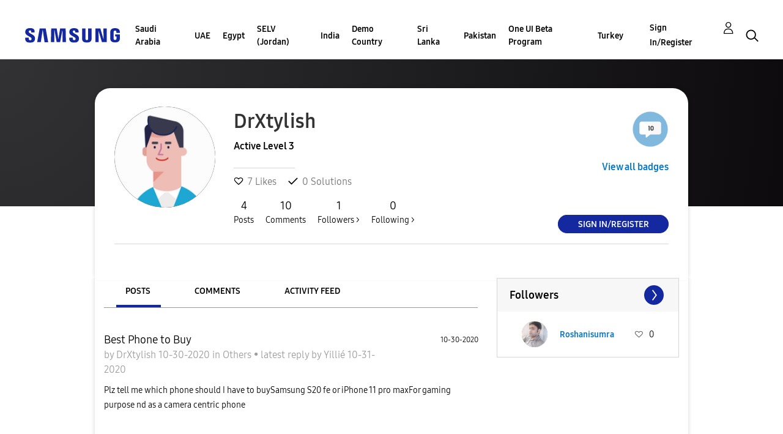

--- FILE ---
content_type: text/html; charset=UTF-8
request_url: https://r2.community.samsung.com/t5/user/viewprofilepage/user-id/9201346
body_size: 1875
content:
<!DOCTYPE html>
<html lang="en">
<head>
    <meta charset="utf-8">
    <meta name="viewport" content="width=device-width, initial-scale=1">
    <title></title>
    <style>
        body {
            font-family: "Arial";
        }
    </style>
    <script type="text/javascript">
    window.awsWafCookieDomainList = [];
    window.gokuProps = {
"key":"AQIDAHjcYu/GjX+QlghicBgQ/7bFaQZ+m5FKCMDnO+vTbNg96AHZ4WDspB1aFJyVQH2dkUBmAAAAfjB8BgkqhkiG9w0BBwagbzBtAgEAMGgGCSqGSIb3DQEHATAeBglghkgBZQMEAS4wEQQM7W6WqUCbHzul4jDCAgEQgDu69PTxw/7akKqxxDbZaXLC4vs4UibAla0yObX4jAjWnHi++X1x+9kjy7qUhd1j/dlv+Ad8Wd1vFcvx4w==",
          "iv":"D549VAEn7QAAB/r6",
          "context":"tPygJVKuop1PmB3+veQCgUjbgzV5XaKdf2pS8193CrtY6w0vFK6RAqL672Rlj1nguMudsndNNcbVHDH0zAMjHoZvSoG22eOQ/wazZ8RWHolD8otSHeq7QUqhvMJ6YyBwAoB6nNiHOj2ULOIVaOjuuQ+rLdmhy6yToboVexEdEGLJVrVBqPLW36PLwP2uL/YTxNyKNpTPVPuSCqaLfGznTKgkFd/Rr7DnvnA7y4luMovVaxxDCdGUg5otSREeTn9KZJb6/Y9102Pc+zL9SO375LGM5Woj5JEv/ofDdU90gLqelZddo0ZfJqB9qNl3d97n4GMOltn/XBSdeEh9HA+yTGCm93mHB0o7r+FVQnZJoochbMlNhdPZCSJ9Vq9MDbUsXAyFT75m45pFJECQRpyl2FN0bwC2puMhuiKJ"
};
    </script>
    <script src="https://bc0439715fa6.967eb88d.us-east-2.token.awswaf.com/bc0439715fa6/e566d069acb5/9c5f3411fe12/challenge.js"></script>
</head>
<body>
    <div id="challenge-container"></div>
    <script type="text/javascript">
        AwsWafIntegration.saveReferrer();
        AwsWafIntegration.checkForceRefresh().then((forceRefresh) => {
            if (forceRefresh) {
                AwsWafIntegration.forceRefreshToken().then(() => {
                    window.location.reload(true);
                });
            } else {
                AwsWafIntegration.getToken().then(() => {
                    window.location.reload(true);
                });
            }
        });
    </script>
    <noscript>
        <h1>JavaScript is disabled</h1>
        In order to continue, we need to verify that you're not a robot.
        This requires JavaScript. Enable JavaScript and then reload the page.
    </noscript>
</body>
</html>